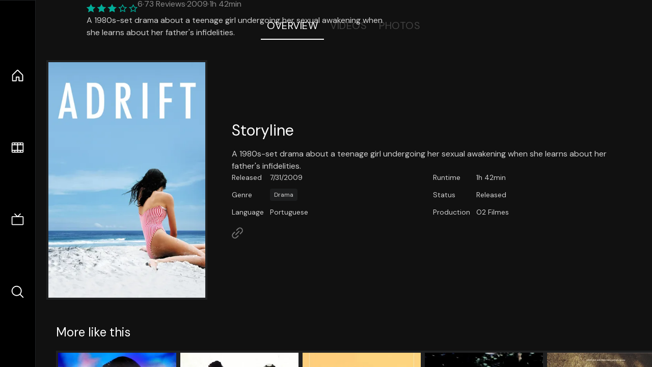

--- FILE ---
content_type: text/html;charset=utf-8
request_url: https://nuxt-movies.vercel.app/movie/39641
body_size: 16485
content:
<!DOCTYPE html><html  lang="en" data-capo=""><head><meta charset="utf-8">
<meta name="viewport" content="width=device-width, initial-scale=1">
<title>Adrift · Nuxt Movies</title>
<link rel="stylesheet" href="/_nuxt/entry.DDYGQnBS.css" crossorigin>
<link rel="stylesheet" href="/_nuxt/Base.DDl6vxtR.css" crossorigin>
<link rel="stylesheet" href="/_nuxt/TheFooter.DSjxkPen.css" crossorigin>
<link rel="modulepreload" as="script" crossorigin href="/_nuxt/DFfBDzz8.js">
<link rel="modulepreload" as="script" crossorigin href="/_nuxt/wHmGi5hF.js">
<link rel="modulepreload" as="script" crossorigin href="/_nuxt/uLHvflS5.js">
<link rel="modulepreload" as="script" crossorigin href="/_nuxt/ClyUp67_.js">
<link rel="modulepreload" as="script" crossorigin href="/_nuxt/CYviWHQ5.js">
<link rel="modulepreload" as="script" crossorigin href="/_nuxt/BVNlbdLW.js">
<link rel="prefetch" as="script" crossorigin href="/_nuxt/C17z7VQ0.js">
<meta name="twitter:card" content="summary_large_image">
<meta name="twitter:site" content="@nuxt_js">
<meta name="twitter:creator" content="@nuxt_js">
<link rel="icon" type="image/webp" href="/movies.webp">
<meta name="description" content="A 1980s-set drama about a teenage girl undergoing her sexual awakening when she learns about her father's infidelities.">
<meta property="og:image" content="https://movies-proxy.vercel.app/ipx/s_1200x630/tmdb/e2SSLE5WwaZvH7YygajaHqvC0Sl.jpg">
<script type="module" src="/_nuxt/DFfBDzz8.js" crossorigin></script></head><body><div id="__nuxt"><!--[--><div class="nuxt-loading-indicator" style="position:fixed;top:0;right:0;left:0;pointer-events:none;width:auto;height:3px;opacity:0;background:repeating-linear-gradient(to right,#00dc82 0%,#34cdfe 50%,#0047e1 100%);background-size:Infinity% auto;transform:scaleX(0%);transform-origin:left;transition:transform 0.1s, height 0.4s, opacity 0.4s;z-index:999999;"></div><div h-full w-full font-sans grid="~ lt-lg:rows-[1fr_max-content] lg:cols-[max-content_1fr]" of-hidden view-transition-app transition duration-0><div id="app-scroller" of-x-hidden of-y-auto relative><div><div relative class="aspect-ratio-3/2 lg:aspect-ratio-25/9" bg-black><div absolute top-0 right-0 lt-lg="left-0" lg="bottom-0 left-1/3"><img onerror="this.setAttribute(&#39;data-error&#39;, 1)" width="1220" height="659" alt="Adrift" data-nuxt-img srcset="https://movies-proxy.vercel.app/ipx/f_webp&amp;s_1220x659/tmdb/mHXw0Eu6RDKq9prvWyJ3gTisdF.jpg 1x, https://movies-proxy.vercel.app/ipx/f_webp&amp;s_2440x1318/tmdb/mHXw0Eu6RDKq9prvWyJ3gTisdF.jpg 2x" h-full w-full object-cover src="https://movies-proxy.vercel.app/ipx/f_webp&amp;s_1220x659/tmdb/mHXw0Eu6RDKq9prvWyJ3gTisdF.jpg"></div><div absolute bottom-0 left-0 top-0 px-10 flex="~ col" justify-center lt-lg="bg-gradient-to-t right-0 p10" lg="px25 w-2/3 bg-gradient-to-r" from-black via-black to-transparent><template><div style="display:none;"><h1 mt-2 text-4xl lg:text-5xl line-clamp-2>Adrift</h1><div flex="~ row wrap" gap2 items-center mt4><div relative aspect="11/2" filter-hue-rotate-320deg w-25><img src="/stars.webp" absolute inset-0 aria-hidden="true"><img src="/stars-filled.webp" absolute inset-0 aria-hidden="true" style="clip-path:inset(0 40% 0 0);"></div><div class="op50 hidden md:block">6</div><span class="op50 hidden md:block">·</span><div class="op50 hidden md:block">73 Reviews</div><span op50>·</span><div op50>2009</div><span op50>·</span><div op50>1h 42min</div></div><p class="mt-2 op80 leading-relaxed of-hidden line-clamp-3 md:line-clamp-5 text-xs md:text-base">A 1980s-set drama about a teenage girl undergoing her sexual awakening when she learns about her father&#39;s infidelities.</p><!----></div></template></div><!----></div><!--[--><div flex items-center justify-center gap8 py6><button n-tab class="n-tab-active">Overview</button><button n-tab class="">Videos</button><button n-tab class="">Photos</button></div><!--[--><div p4 grid="~ cols-[max-content_1fr]" gap-8 items-center ma max-w-300><img onerror="this.setAttribute(&#39;data-error&#39;, 1)" width="400" height="600" alt="Adrift" data-nuxt-img srcset="https://movies-proxy.vercel.app/ipx/f_webp&amp;s_400x600/tmdb/e2SSLE5WwaZvH7YygajaHqvC0Sl.jpg 1x, https://movies-proxy.vercel.app/ipx/f_webp&amp;s_800x1200/tmdb/e2SSLE5WwaZvH7YygajaHqvC0Sl.jpg 2x" block border="4 gray4/10" w-79 lt-md:hidden transition duration-400 object-cover aspect="10/16" style="view-transition-name:item-39641;" src="https://movies-proxy.vercel.app/ipx/f_webp&amp;s_400x600/tmdb/e2SSLE5WwaZvH7YygajaHqvC0Sl.jpg"><div lt-md:w="[calc(100vw-2rem)]" flex="~ col" md:p4 gap6><div><h2 text-3xl mb4>Storyline</h2><div op80>A 1980s-set drama about a teenage girl undergoing her sexual awakening when she learns about her father&#39;s infidelities.</div></div><div text-sm op80><ul grid="~ cols-[max-content_1fr] lg:cols-[max-content_1fr_max-content_1fr] gap3" items-center><!--[--><div>Released</div><div>7/31/2009</div><!--]--><!--[--><div>Runtime</div><div>1h 42min</div><!--]--><!----><!----><!----><!--[--><div>Genre</div><div flex="~ row wrap gap1"><!--[--><a href="/genre/18/movie" class="" bg="gray/10 hover:gray/20" p="x2 y1" rounded text-xs>Drama</a><!--]--></div><!--]--><!--[--><div>Status</div><div>Released</div><!--]--><!--[--><div>Language</div><div>Portuguese</div><!--]--><!--[--><div>Production</div><div>O2 Filmes</div><!--]--></ul></div><div><div flex="~ row gap5" items-center text-lg mt-5><!----><!----><!----><!----><!----><!----><!----><a href="http://www.aderivafilme.com.br/" aria-label="Link to Homepage" rel="noopener" scale-120 n-link><div i-ph-link-simple></div></a><!--[--><!--]--></div></div></div></div><!----><!--]--><!----><!----><!--]--><!--[--><div flex py3 px10 items-center mt5><div text-2xl><!--[-->More like this<!--]--></div><div flex-auto></div><!--[--><!--]--></div><div relative><div overflow-y-auto><div flex gap-2 w-max p-2 px-10><!--[--><!--[--><a href="/movie/26367" class="" pb2 flex-1 w-40 md:w-60><div block bg-gray4:10 p1 class="aspect-10/16" transition duration-400 hover="scale-105 z10"><img onerror="this.setAttribute(&#39;data-error&#39;, 1)" width="400" height="600" alt="I Can Do Bad All By Myself" data-nuxt-img srcset="https://movies-proxy.vercel.app/ipx/f_webp&amp;s_400x600/tmdb/kl8RNyG7jokw2pTLJNwkPhsBAL9.jpg 1x, https://movies-proxy.vercel.app/ipx/f_webp&amp;s_800x1200/tmdb/kl8RNyG7jokw2pTLJNwkPhsBAL9.jpg 2x" w-full h-full object-cover style="view-transition-name:item-26367;" src="https://movies-proxy.vercel.app/ipx/f_webp&amp;s_400x600/tmdb/kl8RNyG7jokw2pTLJNwkPhsBAL9.jpg"></div><div mt-2>I Can Do Bad All By Myself</div><div flex text-sm gap-2 items-center><div relative aspect="11/2" filter-hue-rotate-320deg w-20><img src="/stars.webp" absolute inset-0 aria-hidden="true"><img src="/stars-filled.webp" absolute inset-0 aria-hidden="true" style="clip-path:inset(0 37.36% 0 0);"></div><div op60>6.3</div></div></a><a href="/movie/24180" class="" pb2 flex-1 w-40 md:w-60><div block bg-gray4:10 p1 class="aspect-10/16" transition duration-400 hover="scale-105 z10"><img onerror="this.setAttribute(&#39;data-error&#39;, 1)" width="400" height="600" alt="Napoleon and Me" data-nuxt-img srcset="https://movies-proxy.vercel.app/ipx/f_webp&amp;s_400x600/tmdb/xPVy5Jp7Lwc9RSnYGlJHM2EoggK.jpg 1x, https://movies-proxy.vercel.app/ipx/f_webp&amp;s_800x1200/tmdb/xPVy5Jp7Lwc9RSnYGlJHM2EoggK.jpg 2x" w-full h-full object-cover style="view-transition-name:item-24180;" src="https://movies-proxy.vercel.app/ipx/f_webp&amp;s_400x600/tmdb/xPVy5Jp7Lwc9RSnYGlJHM2EoggK.jpg"></div><div mt-2>Napoleon and Me</div><div flex text-sm gap-2 items-center><div relative aspect="11/2" filter-hue-rotate-320deg w-20><img src="/stars.webp" absolute inset-0 aria-hidden="true"><img src="/stars-filled.webp" absolute inset-0 aria-hidden="true" style="clip-path:inset(0 39.089999999999996% 0 0);"></div><div op60>6.1</div></div></a><a href="/movie/4475" class="" pb2 flex-1 w-40 md:w-60><div block bg-gray4:10 p1 class="aspect-10/16" transition duration-400 hover="scale-105 z10"><img onerror="this.setAttribute(&#39;data-error&#39;, 1)" width="400" height="600" alt="The Private Lives of Pippa Lee" data-nuxt-img srcset="https://movies-proxy.vercel.app/ipx/f_webp&amp;s_400x600/tmdb/eHN6AaAcks2c8HTVaQzJKSJLp7h.jpg 1x, https://movies-proxy.vercel.app/ipx/f_webp&amp;s_800x1200/tmdb/eHN6AaAcks2c8HTVaQzJKSJLp7h.jpg 2x" w-full h-full object-cover style="view-transition-name:item-4475;" src="https://movies-proxy.vercel.app/ipx/f_webp&amp;s_400x600/tmdb/eHN6AaAcks2c8HTVaQzJKSJLp7h.jpg"></div><div mt-2>The Private Lives of Pippa Lee</div><div flex text-sm gap-2 items-center><div relative aspect="11/2" filter-hue-rotate-320deg w-20><img src="/stars.webp" absolute inset-0 aria-hidden="true"><img src="/stars-filled.webp" absolute inset-0 aria-hidden="true" style="clip-path:inset(0 40.75% 0 0);"></div><div op60>5.9</div></div></a><a href="/movie/60141" class="" pb2 flex-1 w-40 md:w-60><div block bg-gray4:10 p1 class="aspect-10/16" transition duration-400 hover="scale-105 z10"><img onerror="this.setAttribute(&#39;data-error&#39;, 1)" width="400" height="600" alt="To the Left of the Father" data-nuxt-img srcset="https://movies-proxy.vercel.app/ipx/f_webp&amp;s_400x600/tmdb/u6Bz2BnPnuCgT6koT4LeiCUNJQi.jpg 1x, https://movies-proxy.vercel.app/ipx/f_webp&amp;s_800x1200/tmdb/u6Bz2BnPnuCgT6koT4LeiCUNJQi.jpg 2x" w-full h-full object-cover style="view-transition-name:item-60141;" src="https://movies-proxy.vercel.app/ipx/f_webp&amp;s_400x600/tmdb/u6Bz2BnPnuCgT6koT4LeiCUNJQi.jpg"></div><div mt-2>To the Left of the Father</div><div flex text-sm gap-2 items-center><div relative aspect="11/2" filter-hue-rotate-320deg w-20><img src="/stars.webp" absolute inset-0 aria-hidden="true"><img src="/stars-filled.webp" absolute inset-0 aria-hidden="true" style="clip-path:inset(0 28% 0 0);"></div><div op60>7.2</div></div></a><a href="/movie/110965" class="" pb2 flex-1 w-40 md:w-60><div block bg-gray4:10 p1 class="aspect-10/16" transition duration-400 hover="scale-105 z10"><img onerror="this.setAttribute(&#39;data-error&#39;, 1)" width="400" height="600" alt="Heat Wave" data-nuxt-img srcset="https://movies-proxy.vercel.app/ipx/f_webp&amp;s_400x600/tmdb/3Sm9w8doSTAyxQnixNBvjpQpxqV.jpg 1x, https://movies-proxy.vercel.app/ipx/f_webp&amp;s_800x1200/tmdb/3Sm9w8doSTAyxQnixNBvjpQpxqV.jpg 2x" w-full h-full object-cover style="view-transition-name:item-110965;" src="https://movies-proxy.vercel.app/ipx/f_webp&amp;s_400x600/tmdb/3Sm9w8doSTAyxQnixNBvjpQpxqV.jpg"></div><div mt-2>Heat Wave</div><div flex text-sm gap-2 items-center><div relative aspect="11/2" filter-hue-rotate-320deg w-20><img src="/stars.webp" absolute inset-0 aria-hidden="true"><img src="/stars-filled.webp" absolute inset-0 aria-hidden="true" style="clip-path:inset(0 54% 0 0);"></div><div op60>4.6</div></div></a><a href="/movie/4635" class="" pb2 flex-1 w-40 md:w-60><div block bg-gray4:10 p1 class="aspect-10/16" transition duration-400 hover="scale-105 z10"><img onerror="this.setAttribute(&#39;data-error&#39;, 1)" width="400" height="600" alt="The Trap" data-nuxt-img srcset="https://movies-proxy.vercel.app/ipx/f_webp&amp;s_400x600/tmdb/jOOHb3GRDDNiT79UfQhhVOzTpYw.jpg 1x, https://movies-proxy.vercel.app/ipx/f_webp&amp;s_800x1200/tmdb/jOOHb3GRDDNiT79UfQhhVOzTpYw.jpg 2x" w-full h-full object-cover style="view-transition-name:item-4635;" src="https://movies-proxy.vercel.app/ipx/f_webp&amp;s_400x600/tmdb/jOOHb3GRDDNiT79UfQhhVOzTpYw.jpg"></div><div mt-2>The Trap</div><div flex text-sm gap-2 items-center><div relative aspect="11/2" filter-hue-rotate-320deg w-20><img src="/stars.webp" absolute inset-0 aria-hidden="true"><img src="/stars-filled.webp" absolute inset-0 aria-hidden="true" style="clip-path:inset(0 40% 0 0);"></div><div op60>6</div></div></a><a href="/movie/14553" class="" pb2 flex-1 w-40 md:w-60><div block bg-gray4:10 p1 class="aspect-10/16" transition duration-400 hover="scale-105 z10"><img onerror="this.setAttribute(&#39;data-error&#39;, 1)" width="400" height="600" alt="Stealing Beauty" data-nuxt-img srcset="https://movies-proxy.vercel.app/ipx/f_webp&amp;s_400x600/tmdb/5ugxnyVmBK952bwOcE4M0szNimx.jpg 1x, https://movies-proxy.vercel.app/ipx/f_webp&amp;s_800x1200/tmdb/5ugxnyVmBK952bwOcE4M0szNimx.jpg 2x" w-full h-full object-cover style="view-transition-name:item-14553;" src="https://movies-proxy.vercel.app/ipx/f_webp&amp;s_400x600/tmdb/5ugxnyVmBK952bwOcE4M0szNimx.jpg"></div><div mt-2>Stealing Beauty</div><div flex text-sm gap-2 items-center><div relative aspect="11/2" filter-hue-rotate-320deg w-20><img src="/stars.webp" absolute inset-0 aria-hidden="true"><img src="/stars-filled.webp" absolute inset-0 aria-hidden="true" style="clip-path:inset(0 33% 0 0);"></div><div op60>6.7</div></div></a><a href="/movie/12182" class="" pb2 flex-1 w-40 md:w-60><div block bg-gray4:10 p1 class="aspect-10/16" transition duration-400 hover="scale-105 z10"><img onerror="this.setAttribute(&#39;data-error&#39;, 1)" width="400" height="600" alt="Nick and Norah&#39;s Infinite Playlist" data-nuxt-img srcset="https://movies-proxy.vercel.app/ipx/f_webp&amp;s_400x600/tmdb/cndxWgZEHnSUtytrMjal97ye34E.jpg 1x, https://movies-proxy.vercel.app/ipx/f_webp&amp;s_800x1200/tmdb/cndxWgZEHnSUtytrMjal97ye34E.jpg 2x" w-full h-full object-cover style="view-transition-name:item-12182;" src="https://movies-proxy.vercel.app/ipx/f_webp&amp;s_400x600/tmdb/cndxWgZEHnSUtytrMjal97ye34E.jpg"></div><div mt-2>Nick and Norah&#39;s Infinite Playlist</div><div flex text-sm gap-2 items-center><div relative aspect="11/2" filter-hue-rotate-320deg w-20><img src="/stars.webp" absolute inset-0 aria-hidden="true"><img src="/stars-filled.webp" absolute inset-0 aria-hidden="true" style="clip-path:inset(0 35.519999999999996% 0 0);"></div><div op60>6.4</div></div></a><a href="/movie/11336" class="" pb2 flex-1 w-40 md:w-60><div block bg-gray4:10 p1 class="aspect-10/16" transition duration-400 hover="scale-105 z10"><img onerror="this.setAttribute(&#39;data-error&#39;, 1)" width="400" height="600" alt="The Dead Zone" data-nuxt-img srcset="https://movies-proxy.vercel.app/ipx/f_webp&amp;s_400x600/tmdb/9yTVaeS8eIkOpbwIycVFm7EQrgF.jpg 1x, https://movies-proxy.vercel.app/ipx/f_webp&amp;s_800x1200/tmdb/9yTVaeS8eIkOpbwIycVFm7EQrgF.jpg 2x" w-full h-full object-cover style="view-transition-name:item-11336;" src="https://movies-proxy.vercel.app/ipx/f_webp&amp;s_400x600/tmdb/9yTVaeS8eIkOpbwIycVFm7EQrgF.jpg"></div><div mt-2>The Dead Zone</div><div flex text-sm gap-2 items-center><div relative aspect="11/2" filter-hue-rotate-320deg w-20><img src="/stars.webp" absolute inset-0 aria-hidden="true"><img src="/stars-filled.webp" absolute inset-0 aria-hidden="true" style="clip-path:inset(0 29.83% 0 0);"></div><div op60>7</div></div></a><a href="/movie/553604" class="" pb2 flex-1 w-40 md:w-60><div block bg-gray4:10 p1 class="aspect-10/16" transition duration-400 hover="scale-105 z10"><img onerror="this.setAttribute(&#39;data-error&#39;, 1)" width="400" height="600" alt="Honest Thief" data-nuxt-img srcset="https://movies-proxy.vercel.app/ipx/f_webp&amp;s_400x600/tmdb/zeD4PabP6099gpE0STWJrJrCBCs.jpg 1x, https://movies-proxy.vercel.app/ipx/f_webp&amp;s_800x1200/tmdb/zeD4PabP6099gpE0STWJrJrCBCs.jpg 2x" w-full h-full object-cover style="view-transition-name:item-553604;" src="https://movies-proxy.vercel.app/ipx/f_webp&amp;s_400x600/tmdb/zeD4PabP6099gpE0STWJrJrCBCs.jpg"></div><div mt-2>Honest Thief</div><div flex text-sm gap-2 items-center><div relative aspect="11/2" filter-hue-rotate-320deg w-20><img src="/stars.webp" absolute inset-0 aria-hidden="true"><img src="/stars-filled.webp" absolute inset-0 aria-hidden="true" style="clip-path:inset(0 35.03999999999999% 0 0);"></div><div op60>6.5</div></div></a><a href="/movie/44214" class="" pb2 flex-1 w-40 md:w-60><div block bg-gray4:10 p1 class="aspect-10/16" transition duration-400 hover="scale-105 z10"><img onerror="this.setAttribute(&#39;data-error&#39;, 1)" width="400" height="600" alt="Black Swan" data-nuxt-img srcset="https://movies-proxy.vercel.app/ipx/f_webp&amp;s_400x600/tmdb/viWheBd44bouiLCHgNMvahLThqx.jpg 1x, https://movies-proxy.vercel.app/ipx/f_webp&amp;s_800x1200/tmdb/viWheBd44bouiLCHgNMvahLThqx.jpg 2x" w-full h-full object-cover style="view-transition-name:item-44214;" src="https://movies-proxy.vercel.app/ipx/f_webp&amp;s_400x600/tmdb/viWheBd44bouiLCHgNMvahLThqx.jpg"></div><div mt-2>Black Swan</div><div flex text-sm gap-2 items-center><div relative aspect="11/2" filter-hue-rotate-320deg w-20><img src="/stars.webp" absolute inset-0 aria-hidden="true"><img src="/stars-filled.webp" absolute inset-0 aria-hidden="true" style="clip-path:inset(0 23.150000000000006% 0 0);"></div><div op60>7.7</div></div></a><a href="/movie/808" class="" pb2 flex-1 w-40 md:w-60><div block bg-gray4:10 p1 class="aspect-10/16" transition duration-400 hover="scale-105 z10"><img onerror="this.setAttribute(&#39;data-error&#39;, 1)" width="400" height="600" alt="Shrek" data-nuxt-img srcset="https://movies-proxy.vercel.app/ipx/f_webp&amp;s_400x600/tmdb/EKERKucZeBrkrR8xLDTkr5FeDc.jpg 1x, https://movies-proxy.vercel.app/ipx/f_webp&amp;s_800x1200/tmdb/EKERKucZeBrkrR8xLDTkr5FeDc.jpg 2x" w-full h-full object-cover style="view-transition-name:item-808;" src="https://movies-proxy.vercel.app/ipx/f_webp&amp;s_400x600/tmdb/EKERKucZeBrkrR8xLDTkr5FeDc.jpg"></div><div mt-2>Shrek</div><div flex text-sm gap-2 items-center><div relative aspect="11/2" filter-hue-rotate-320deg w-20><img src="/stars.webp" absolute inset-0 aria-hidden="true"><img src="/stars-filled.webp" absolute inset-0 aria-hidden="true" style="clip-path:inset(0 22.5% 0 0);"></div><div op60>7.8</div></div></a><a href="/movie/497" class="" pb2 flex-1 w-40 md:w-60><div block bg-gray4:10 p1 class="aspect-10/16" transition duration-400 hover="scale-105 z10"><img onerror="this.setAttribute(&#39;data-error&#39;, 1)" width="400" height="600" alt="The Green Mile" data-nuxt-img srcset="https://movies-proxy.vercel.app/ipx/f_webp&amp;s_400x600/tmdb/8VG8fDNiy50H4FedGwdSVUPoaJe.jpg 1x, https://movies-proxy.vercel.app/ipx/f_webp&amp;s_800x1200/tmdb/8VG8fDNiy50H4FedGwdSVUPoaJe.jpg 2x" w-full h-full object-cover style="view-transition-name:item-497;" src="https://movies-proxy.vercel.app/ipx/f_webp&amp;s_400x600/tmdb/8VG8fDNiy50H4FedGwdSVUPoaJe.jpg"></div><div mt-2>The Green Mile</div><div flex text-sm gap-2 items-center><div relative aspect="11/2" filter-hue-rotate-320deg w-20><img src="/stars.webp" absolute inset-0 aria-hidden="true"><img src="/stars-filled.webp" absolute inset-0 aria-hidden="true" style="clip-path:inset(0 14.960000000000004% 0 0);"></div><div op60>8.5</div></div></a><a href="/movie/11324" class="" pb2 flex-1 w-40 md:w-60><div block bg-gray4:10 p1 class="aspect-10/16" transition duration-400 hover="scale-105 z10"><img onerror="this.setAttribute(&#39;data-error&#39;, 1)" width="400" height="600" alt="Shutter Island" data-nuxt-img srcset="https://movies-proxy.vercel.app/ipx/f_webp&amp;s_400x600/tmdb/nrmXQ0zcZUL8jFLrakWc90IR8z9.jpg 1x, https://movies-proxy.vercel.app/ipx/f_webp&amp;s_800x1200/tmdb/nrmXQ0zcZUL8jFLrakWc90IR8z9.jpg 2x" w-full h-full object-cover style="view-transition-name:item-11324;" src="https://movies-proxy.vercel.app/ipx/f_webp&amp;s_400x600/tmdb/nrmXQ0zcZUL8jFLrakWc90IR8z9.jpg"></div><div mt-2>Shutter Island</div><div flex text-sm gap-2 items-center><div relative aspect="11/2" filter-hue-rotate-320deg w-20><img src="/stars.webp" absolute inset-0 aria-hidden="true"><img src="/stars-filled.webp" absolute inset-0 aria-hidden="true" style="clip-path:inset(0 17.989999999999995% 0 0);"></div><div op60>8.2</div></div></a><a href="/movie/27205" class="" pb2 flex-1 w-40 md:w-60><div block bg-gray4:10 p1 class="aspect-10/16" transition duration-400 hover="scale-105 z10"><img onerror="this.setAttribute(&#39;data-error&#39;, 1)" width="400" height="600" alt="Inception" data-nuxt-img srcset="https://movies-proxy.vercel.app/ipx/f_webp&amp;s_400x600/tmdb/ljsZTbVsrQSqZgWeep2B1QiDKuh.jpg 1x, https://movies-proxy.vercel.app/ipx/f_webp&amp;s_800x1200/tmdb/ljsZTbVsrQSqZgWeep2B1QiDKuh.jpg 2x" w-full h-full object-cover style="view-transition-name:item-27205;" src="https://movies-proxy.vercel.app/ipx/f_webp&amp;s_400x600/tmdb/ljsZTbVsrQSqZgWeep2B1QiDKuh.jpg"></div><div mt-2>Inception</div><div flex text-sm gap-2 items-center><div relative aspect="11/2" filter-hue-rotate-320deg w-20><img src="/stars.webp" absolute inset-0 aria-hidden="true"><img src="/stars-filled.webp" absolute inset-0 aria-hidden="true" style="clip-path:inset(0 16.319999999999997% 0 0);"></div><div op60>8.4</div></div></a><a href="/movie/475557" class="" pb2 flex-1 w-40 md:w-60><div block bg-gray4:10 p1 class="aspect-10/16" transition duration-400 hover="scale-105 z10"><img onerror="this.setAttribute(&#39;data-error&#39;, 1)" width="400" height="600" alt="Joker" data-nuxt-img srcset="https://movies-proxy.vercel.app/ipx/f_webp&amp;s_400x600/tmdb/udDclJoHjfjb8Ekgsd4FDteOkCU.jpg 1x, https://movies-proxy.vercel.app/ipx/f_webp&amp;s_800x1200/tmdb/udDclJoHjfjb8Ekgsd4FDteOkCU.jpg 2x" w-full h-full object-cover style="view-transition-name:item-475557;" src="https://movies-proxy.vercel.app/ipx/f_webp&amp;s_400x600/tmdb/udDclJoHjfjb8Ekgsd4FDteOkCU.jpg"></div><div mt-2>Joker</div><div flex text-sm gap-2 items-center><div relative aspect="11/2" filter-hue-rotate-320deg w-20><img src="/stars.webp" absolute inset-0 aria-hidden="true"><img src="/stars-filled.webp" absolute inset-0 aria-hidden="true" style="clip-path:inset(0 18.62% 0 0);"></div><div op60>8.1</div></div></a><a href="/movie/549053" class="" pb2 flex-1 w-40 md:w-60><div block bg-gray4:10 p1 class="aspect-10/16" transition duration-400 hover="scale-105 z10"><img onerror="this.setAttribute(&#39;data-error&#39;, 1)" width="400" height="600" alt="Last Christmas" data-nuxt-img srcset="https://movies-proxy.vercel.app/ipx/f_webp&amp;s_400x600/tmdb/kDEjffiKgjuGo2DRzsqfjvW0CQh.jpg 1x, https://movies-proxy.vercel.app/ipx/f_webp&amp;s_800x1200/tmdb/kDEjffiKgjuGo2DRzsqfjvW0CQh.jpg 2x" w-full h-full object-cover style="view-transition-name:item-549053;" src="https://movies-proxy.vercel.app/ipx/f_webp&amp;s_400x600/tmdb/kDEjffiKgjuGo2DRzsqfjvW0CQh.jpg"></div><div mt-2>Last Christmas</div><div flex text-sm gap-2 items-center><div relative aspect="11/2" filter-hue-rotate-320deg w-20><img src="/stars.webp" absolute inset-0 aria-hidden="true"><img src="/stars-filled.webp" absolute inset-0 aria-hidden="true" style="clip-path:inset(0 27.71% 0 0);"></div><div op60>7.2</div></div></a><a href="/movie/496243" class="" pb2 flex-1 w-40 md:w-60><div block bg-gray4:10 p1 class="aspect-10/16" transition duration-400 hover="scale-105 z10"><img onerror="this.setAttribute(&#39;data-error&#39;, 1)" width="400" height="600" alt="Parasite" data-nuxt-img srcset="https://movies-proxy.vercel.app/ipx/f_webp&amp;s_400x600/tmdb/7IiTTgloJzvGI1TAYymCfbfl3vT.jpg 1x, https://movies-proxy.vercel.app/ipx/f_webp&amp;s_800x1200/tmdb/7IiTTgloJzvGI1TAYymCfbfl3vT.jpg 2x" w-full h-full object-cover style="view-transition-name:item-496243;" src="https://movies-proxy.vercel.app/ipx/f_webp&amp;s_400x600/tmdb/7IiTTgloJzvGI1TAYymCfbfl3vT.jpg"></div><div mt-2>Parasite</div><div flex text-sm gap-2 items-center><div relative aspect="11/2" filter-hue-rotate-320deg w-20><img src="/stars.webp" absolute inset-0 aria-hidden="true"><img src="/stars-filled.webp" absolute inset-0 aria-hidden="true" style="clip-path:inset(0 15.009999999999994% 0 0);"></div><div op60>8.5</div></div></a><a href="/movie/9694" class="" pb2 flex-1 w-40 md:w-60><div block bg-gray4:10 p1 class="aspect-10/16" transition duration-400 hover="scale-105 z10"><img onerror="this.setAttribute(&#39;data-error&#39;, 1)" width="400" height="600" alt="One Missed Call" data-nuxt-img srcset="https://movies-proxy.vercel.app/ipx/f_webp&amp;s_400x600/tmdb/8ujSEEePCVMyi7Mt1RQMXd6SWmy.jpg 1x, https://movies-proxy.vercel.app/ipx/f_webp&amp;s_800x1200/tmdb/8ujSEEePCVMyi7Mt1RQMXd6SWmy.jpg 2x" w-full h-full object-cover style="view-transition-name:item-9694;" src="https://movies-proxy.vercel.app/ipx/f_webp&amp;s_400x600/tmdb/8ujSEEePCVMyi7Mt1RQMXd6SWmy.jpg"></div><div mt-2>One Missed Call</div><div flex text-sm gap-2 items-center><div relative aspect="11/2" filter-hue-rotate-320deg w-20><img src="/stars.webp" absolute inset-0 aria-hidden="true"><img src="/stars-filled.webp" absolute inset-0 aria-hidden="true" style="clip-path:inset(0 37.93% 0 0);"></div><div op60>6.2</div></div></a><a href="/movie/508442" class="" pb2 flex-1 w-40 md:w-60><div block bg-gray4:10 p1 class="aspect-10/16" transition duration-400 hover="scale-105 z10"><img onerror="this.setAttribute(&#39;data-error&#39;, 1)" width="400" height="600" alt="Soul" data-nuxt-img srcset="https://movies-proxy.vercel.app/ipx/f_webp&amp;s_400x600/tmdb/pEz5aROvfy5FBW1OTlrDO3VryWO.jpg 1x, https://movies-proxy.vercel.app/ipx/f_webp&amp;s_800x1200/tmdb/pEz5aROvfy5FBW1OTlrDO3VryWO.jpg 2x" w-full h-full object-cover style="view-transition-name:item-508442;" src="https://movies-proxy.vercel.app/ipx/f_webp&amp;s_400x600/tmdb/pEz5aROvfy5FBW1OTlrDO3VryWO.jpg"></div><div mt-2>Soul</div><div flex text-sm gap-2 items-center><div relative aspect="11/2" filter-hue-rotate-320deg w-20><img src="/stars.webp" absolute inset-0 aria-hidden="true"><img src="/stars-filled.webp" absolute inset-0 aria-hidden="true" style="clip-path:inset(0 18.900000000000006% 0 0);"></div><div op60>8.1</div></div></a><!--]--><!--]--></div></div><button type="button" flex="~ col" absolute top-0 left-0 bottom-0 bg-black:50 p3 items-center justify-center op0 hover:op100 transition title="Scroll left"><div i-ph-caret-left-light text-3xl text-white></div></button><button type="button" flex="~ col" absolute top-0 right-0 bottom-0 bg-black:50 p3 items-center justify-center op0 hover:op100 transition title="Scroll right"><div i-ph-caret-right-light text-3xl text-white></div></button></div><!--]--><footer p="y15 x15" flex="~ col gap4"><div flex="~ row gap2" items-center my2><img src="/movies-sm.webp" width="25" height="25" alt="Logo"><div text-xl> Nuxt Movies </div></div><div flex="~ row gap2" items-center><div op50 text-sm> Made with </div><a href="https://nuxt.com/" target="_blank" title="Nuxt 3"><svg viewbox="0 0 128 32" fill="none" xmlns="http://www.w3.org/2000/svg" h5><path d="M60.32 32C60.6656 32 60.96 31.7135 60.96 31.36V16.48C60.96 16.48 61.76 17.92 63.2 20.32L69.44 31.04C69.7255 31.6384 70.359 32 70.88 32H75.2V8H70.88C70.5923 8 70.24 8.23906 70.24 8.64V23.68L67.36 18.56L61.6 8.8C61.3197 8.3026 60.7166 8 60.16 8H56V32H60.32Z" fill="currentColor"></path><path d="M116.16 14.72H118.24C118.77 14.72 119.2 14.2902 119.2 13.76V9.6H123.68V14.72H128V18.56H123.68V25.44C123.68 27.12 124.489 27.84 125.92 27.84H128V32H125.28C121.592 32 119.2 29.6114 119.2 25.6V18.56H116.16V14.72Z" fill="currentColor"></path><path d="M94.56 14.72V24.64C94.56 26.8806 93.7188 28.7695 92.48 30.08C91.2412 31.3905 89.5306 32 87.2 32C84.8694 32 82.9988 31.3905 81.76 30.08C80.5422 28.7695 79.68 26.8806 79.68 24.64V14.72H82.24C82.7859 14.72 83.3231 14.8195 83.68 15.2C84.0369 15.5593 84.16 15.7704 84.16 16.32V24.64C84.16 25.9294 84.2331 26.7259 84.8 27.36C85.3669 27.973 86.0662 28.16 87.2 28.16C88.3548 28.16 88.8731 27.973 89.44 27.36C90.0069 26.7259 90.08 25.9294 90.08 24.64V16.32C90.08 15.7704 90.2031 15.4205 90.56 15.04C90.8736 14.7057 91.2045 14.7136 91.68 14.72C91.7457 14.7209 91.9337 14.72 92 14.72H94.56Z" fill="currentColor"></path><path d="M108.16 23.04L113.6 14.72H109.44C108.916 14.72 108.45 14.9081 108.16 15.36L105.6 19.2L103.2 15.52C102.91 15.0681 102.284 14.72 101.76 14.72H97.76L103.2 22.88L97.28 32H101.44C101.96 32 102.429 31.486 102.72 31.04L105.6 26.72L108.64 31.2C108.931 31.646 109.4 32 109.92 32H114.08L108.16 23.04Z" fill="currentColor"></path><path d="M26.88 32H44.64C45.2068 32.0001 45.7492 31.8009 46.24 31.52C46.7308 31.2391 47.2367 30.8865 47.52 30.4C47.8033 29.9135 48.0002 29.3615 48 28.7998C47.9998 28.2381 47.8037 27.6864 47.52 27.2001L35.52 6.56C35.2368 6.0736 34.8907 5.72084 34.4 5.44C33.9093 5.15916 33.2066 4.96 32.64 4.96C32.0734 4.96 31.5307 5.15916 31.04 5.44C30.5493 5.72084 30.2032 6.0736 29.92 6.56L26.88 11.84L20.8 1.59962C20.5165 1.11326 20.1708 0.600786 19.68 0.32C19.1892 0.0392139 18.6467 0 18.08 0C17.5133 0 16.9708 0.0392139 16.48 0.32C15.9892 0.600786 15.4835 1.11326 15.2 1.59962L0.32 27.2001C0.0363166 27.6864 0.000246899 28.2381 3.05588e-07 28.7998C-0.000246288 29.3615 0.0367437 29.9134 0.32 30.3999C0.603256 30.8864 1.10919 31.2391 1.6 31.52C2.09081 31.8009 2.63324 32.0001 3.2 32H14.4C18.8379 32 22.068 30.0092 24.32 26.24L29.76 16.8L32.64 11.84L41.44 26.88H29.76L26.88 32ZM14.24 26.88H6.4L18.08 6.72L24 16.8L20.0786 23.636C18.5831 26.0816 16.878 26.88 14.24 26.88Z" fill="#00DC82"></path></svg></a></div><div flex="~ row gap2" items-center><p text-true-gray:90 text-sm> Data provided by  <a op100 target="_blank" href="https://www.themoviedb.org/" title="The Movie Database" rel="noopener" n-link-text><svg xmlns="http://www.w3.org/2000/svg" xmlns:xlink="http://www.w3.org/1999/xlink" viewbox="0 0 273.42 35.52" inline h4 data-v-2d74ee30><defs data-v-2d74ee30><linearGradient id="linear-gradient" y1="17.76" x2="273.42" y2="17.76" gradientUnits="userSpaceOnUse" data-v-2d74ee30><stop offset="0" stop-color="#90cea1" data-v-2d74ee30></stop><stop offset="0.56" stop-color="#3cbec9" data-v-2d74ee30></stop><stop offset="1" stop-color="#00b3e5" data-v-2d74ee30></stop></linearGradient></defs><g id="Layer_2" data-name="Layer 2" data-v-2d74ee30><g id="Layer_1-2" data-name="Layer 1" data-v-2d74ee30><path class="cls-1" d="M191.85,35.37h63.9A17.67,17.67,0,0,0,273.42,17.7h0A17.67,17.67,0,0,0,255.75,0h-63.9A17.67,17.67,0,0,0,174.18,17.7h0A17.67,17.67,0,0,0,191.85,35.37ZM10.1,35.42h7.8V6.92H28V0H0v6.9H10.1Zm28.1,0H46V8.25h.1L55.05,35.4h6L70.3,8.25h.1V35.4h7.8V0H66.45l-8.2,23.1h-.1L50,0H38.2ZM89.14.12h11.7a33.56,33.56,0,0,1,8.08,1,18.52,18.52,0,0,1,6.67,3.08,15.09,15.09,0,0,1,4.53,5.52,18.5,18.5,0,0,1,1.67,8.25,16.91,16.91,0,0,1-1.62,7.58,16.3,16.3,0,0,1-4.38,5.5,19.24,19.24,0,0,1-6.35,3.37,24.53,24.53,0,0,1-7.55,1.15H89.14Zm7.8,28.2h4a21.66,21.66,0,0,0,5-.55A10.58,10.58,0,0,0,110,26a8.73,8.73,0,0,0,2.68-3.35,11.9,11.9,0,0,0,1-5.08,9.87,9.87,0,0,0-1-4.52,9.17,9.17,0,0,0-2.63-3.18A11.61,11.61,0,0,0,106.22,8a17.06,17.06,0,0,0-4.68-.63h-4.6ZM133.09.12h13.2a32.87,32.87,0,0,1,4.63.33,12.66,12.66,0,0,1,4.17,1.3,7.94,7.94,0,0,1,3,2.72,8.34,8.34,0,0,1,1.15,4.65,7.48,7.48,0,0,1-1.67,5,9.13,9.13,0,0,1-4.43,2.82V17a10.28,10.28,0,0,1,3.18,1,8.51,8.51,0,0,1,2.45,1.85,7.79,7.79,0,0,1,1.57,2.62,9.16,9.16,0,0,1,.55,3.2,8.52,8.52,0,0,1-1.2,4.68,9.32,9.32,0,0,1-3.1,3A13.38,13.38,0,0,1,152.32,35a22.5,22.5,0,0,1-4.73.5h-14.5Zm7.8,14.15h5.65a7.65,7.65,0,0,0,1.78-.2,4.78,4.78,0,0,0,1.57-.65,3.43,3.43,0,0,0,1.13-1.2,3.63,3.63,0,0,0,.42-1.8A3.3,3.3,0,0,0,151,8.6a3.42,3.42,0,0,0-1.23-1.13A6.07,6.07,0,0,0,148,6.9a9.9,9.9,0,0,0-1.85-.18h-5.3Zm0,14.65h7a8.27,8.27,0,0,0,1.83-.2,4.67,4.67,0,0,0,1.67-.7,3.93,3.93,0,0,0,1.23-1.3,3.8,3.8,0,0,0,.47-1.95,3.16,3.16,0,0,0-.62-2,4,4,0,0,0-1.58-1.18,8.23,8.23,0,0,0-2-.55,15.12,15.12,0,0,0-2.05-.15h-5.9Z" data-v-2d74ee30></path></g></g></svg></a></p></div><div flex="~ row gap2" items-center><p text-true-gray:90 text-sm> This project uses the TMDB API but is not endorsed or certified by TMDB. </p></div><div flex gap4 items-center><div flex="~ row gap5" items-center text-lg mt-5><a href="https://twitter.com/nuxt_js" target="_blank" aria-label="Link to Twitter account" rel="noopener" n-link><div i-simple-icons:twitter></div></a><!----><!----><!----><a href="https://github.com/nuxt/movies" target="_blank" aria-label="Link to GitHub account" rel="noopener" n-link><div i-simple-icons:github></div></a><!----><!----><!----><!--[--><a href="https://vercel.com" rel="noopener" target="_blank" aria-label="go to vercel"><svg class="h-8" viewbox="0 0 212 44" fill="none" xmlns="http://www.w3.org/2000/svg" alt="Vercel"><rect width="212" height="44" rx="8" fill="black"></rect><path d="M60.4375 15.2266V26.5H61.8438V22.4766H64.6797C66.7969 22.4766 68.3047 20.9844 68.3047 18.875C68.3047 16.7266 66.8281 15.2266 64.6953 15.2266H60.4375ZM61.8438 16.4766H64.3281C65.9609 16.4766 66.8594 17.3281 66.8594 18.875C66.8594 20.3672 65.9297 21.2266 64.3281 21.2266H61.8438V16.4766ZM73.3441 26.6484C75.7425 26.6484 77.2269 24.9922 77.2269 22.2891C77.2269 19.5781 75.7425 17.9297 73.3441 17.9297C70.9456 17.9297 69.4613 19.5781 69.4613 22.2891C69.4613 24.9922 70.9456 26.6484 73.3441 26.6484ZM73.3441 25.4375C71.7503 25.4375 70.8519 24.2812 70.8519 22.2891C70.8519 20.2891 71.7503 19.1406 73.3441 19.1406C74.9378 19.1406 75.8363 20.2891 75.8363 22.2891C75.8363 24.2812 74.9378 25.4375 73.3441 25.4375ZM89.2975 18.0781H87.9459L86.2897 24.8125H86.1647L84.2819 18.0781H82.9928L81.11 24.8125H80.985L79.3288 18.0781H77.9694L80.3288 26.5H81.6881L83.5631 19.9844H83.6881L85.5709 26.5H86.9381L89.2975 18.0781ZM93.8213 19.1172C95.1572 19.1172 96.0478 20.1016 96.0791 21.5938H91.4384C91.54 20.1016 92.4775 19.1172 93.8213 19.1172ZM96.04 24.3203C95.6884 25.0625 94.9541 25.4609 93.8681 25.4609C92.4384 25.4609 91.5088 24.4062 91.4384 22.7422V22.6797H97.4931V22.1641C97.4931 19.5469 96.1103 17.9297 93.8369 17.9297C91.5244 17.9297 90.04 19.6484 90.04 22.2969C90.04 24.9609 91.5009 26.6484 93.8369 26.6484C95.6806 26.6484 96.9931 25.7578 97.3838 24.3203H96.04ZM99.2825 26.5H100.626V21.2812C100.626 20.0938 101.556 19.2344 102.837 19.2344C103.103 19.2344 103.587 19.2812 103.697 19.3125V17.9688C103.525 17.9453 103.243 17.9297 103.025 17.9297C101.908 17.9297 100.939 18.5078 100.689 19.3281H100.564V18.0781H99.2825V26.5ZM108.181 19.1172C109.517 19.1172 110.408 20.1016 110.439 21.5938H105.798C105.9 20.1016 106.838 19.1172 108.181 19.1172ZM110.4 24.3203C110.048 25.0625 109.314 25.4609 108.228 25.4609C106.798 25.4609 105.869 24.4062 105.798 22.7422V22.6797H111.853V22.1641C111.853 19.5469 110.47 17.9297 108.197 17.9297C105.884 17.9297 104.4 19.6484 104.4 22.2969C104.4 24.9609 105.861 26.6484 108.197 26.6484C110.041 26.6484 111.353 25.7578 111.744 24.3203H110.4ZM116.76 26.6484C117.924 26.6484 118.924 26.0938 119.455 25.1562H119.58V26.5H120.861V14.7344H119.518V19.4062H119.4C118.924 18.4844 117.932 17.9297 116.76 17.9297C114.619 17.9297 113.221 19.6484 113.221 22.2891C113.221 24.9375 114.603 26.6484 116.76 26.6484ZM117.072 19.1406C118.596 19.1406 119.549 20.3594 119.549 22.2891C119.549 24.2344 118.603 25.4375 117.072 25.4375C115.533 25.4375 114.611 24.2578 114.611 22.2891C114.611 20.3281 115.541 19.1406 117.072 19.1406ZM131.534 26.6484C133.667 26.6484 135.065 24.9219 135.065 22.2891C135.065 19.6406 133.674 17.9297 131.534 17.9297C130.378 17.9297 129.354 18.5 128.893 19.4062H128.768V14.7344H127.424V26.5H128.706V25.1562H128.831C129.362 26.0938 130.362 26.6484 131.534 26.6484ZM131.221 19.1406C132.76 19.1406 133.674 20.3203 133.674 22.2891C133.674 24.2578 132.76 25.4375 131.221 25.4375C129.69 25.4375 128.737 24.2344 128.737 22.2891C128.737 20.3438 129.69 19.1406 131.221 19.1406ZM137.261 29.5469C138.753 29.5469 139.425 28.9688 140.143 27.0156L143.433 18.0781H142.003L139.698 25.0078H139.573L137.261 18.0781H135.808L138.925 26.5078L138.768 27.0078C138.417 28.0234 137.995 28.3906 137.222 28.3906C137.034 28.3906 136.823 28.3828 136.659 28.3516V29.5C136.847 29.5312 137.081 29.5469 137.261 29.5469ZM154.652 26.5L158.55 15.2266H156.402L153.589 24.1484H153.457L150.621 15.2266H148.394L152.332 26.5H154.652ZM162.668 19.3203C163.832 19.3203 164.598 20.1328 164.637 21.3984H160.613C160.699 20.1484 161.512 19.3203 162.668 19.3203ZM164.652 24.1484C164.371 24.7812 163.707 25.1328 162.746 25.1328C161.473 25.1328 160.652 24.2422 160.605 22.8203V22.7188H166.574V22.0938C166.574 19.3984 165.113 17.7812 162.676 17.7812C160.199 17.7812 158.66 19.5078 158.66 22.2578C158.66 25.0078 160.176 26.6719 162.691 26.6719C164.707 26.6719 166.137 25.7031 166.488 24.1484H164.652ZM168.199 26.5H170.137V21.5625C170.137 20.3672 171.012 19.5859 172.27 19.5859C172.598 19.5859 173.113 19.6406 173.262 19.6953V17.8984C173.082 17.8438 172.738 17.8125 172.457 17.8125C171.356 17.8125 170.434 18.4375 170.199 19.2812H170.067V17.9531H168.199V26.5ZM181.7 20.8281C181.497 19.0312 180.168 17.7812 177.973 17.7812C175.403 17.7812 173.895 19.4297 173.895 22.2031C173.895 25.0156 175.411 26.6719 177.981 26.6719C180.145 26.6719 181.489 25.4688 181.7 23.6797H179.856C179.653 24.5703 178.981 25.0469 177.973 25.0469C176.653 25.0469 175.856 24 175.856 22.2031C175.856 20.4297 176.645 19.4062 177.973 19.4062C179.036 19.4062 179.676 20 179.856 20.8281H181.7ZM186.817 19.3203C187.981 19.3203 188.747 20.1328 188.786 21.3984H184.762C184.848 20.1484 185.661 19.3203 186.817 19.3203ZM188.802 24.1484C188.52 24.7812 187.856 25.1328 186.895 25.1328C185.622 25.1328 184.802 24.2422 184.755 22.8203V22.7188H190.723V22.0938C190.723 19.3984 189.262 17.7812 186.825 17.7812C184.348 17.7812 182.809 19.5078 182.809 22.2578C182.809 25.0078 184.325 26.6719 186.841 26.6719C188.856 26.6719 190.286 25.7031 190.637 24.1484H188.802ZM192.427 26.5H194.364V14.6484H192.427V26.5Z" fill="white"></path><path d="M23.3248 13L32.6497 29H14L23.3248 13Z" fill="white"></path><line x1="43.5" y1="2.18557e-08" x2="43.5" y2="44" stroke="#5E5E5E"></line></svg></a><!--]--></div><div flex gap2 items-center mt-5> Language: <select id="langSwitcher" rounded-md text-sm p-1><!--[--><option value="en" p-1>English</option><option value="fa-IR" p-1>فارسی</option><option value="de-DE" p-1>Deutsch</option><option value="es-ES" p-1>Español</option><option value="it" p-1>Italiano</option><option value="ja" p-1>日本語</option><option value="zh-CN" p-1>简体中文</option><option value="pt-PT" p-1>Português</option><option value="pt-BR" p-1>Português do Brasil</option><option value="ru-RU" p-1>Русский</option><option value="fr-FR" p-1>Français</option><option value="uk-UA" p-1>Українська</option><option value="vi" p-1>Tiếng Việt</option><!--]--></select></div></div></footer></div></div><div flex="~ row lg:col" justify-evenly items-center py5 lg:px5 border="t lg:r base" bg-black lg:order-first><a href="/" class="" title="Home"><div text-2xl class="i-ph-house"></div></a><a href="/movie" class="" title="Movies"><div text-2xl class="i-ph-film-strip"></div></a><a href="/tv" class="" title="TV Shows"><div text-2xl class="i-ph-television-simple"></div></a><a href="/search" class="" title="Search"><div text-2xl class="i-ph-magnifying-glass"></div></a></div><!----><!----></div><!--]--></div><div id="teleports"></div><script type="application/json" data-nuxt-data="nuxt-app" data-ssr="true" id="__NUXT_DATA__">[["ShallowReactive",1],{"data":2,"state":4,"once":291,"_errors":292,"serverRendered":294,"path":295},["ShallowReactive",3],{},["Reactive",5],{"$snuxt-i18n-meta":6,"$skuOYpmSc7g":7,"$snmXTXMwZmm":45},{},{"adult":8,"backdrop_path":9,"belongs_to_collection":10,"budget":11,"genres":12,"homepage":16,"id":17,"imdb_id":18,"origin_country":19,"original_language":21,"original_title":22,"overview":23,"popularity":24,"poster_path":25,"production_companies":26,"production_countries":31,"release_date":34,"revenue":11,"runtime":35,"spoken_languages":36,"status":40,"tagline":41,"title":42,"video":8,"vote_average":43,"vote_count":44},false,"/mHXw0Eu6RDKq9prvWyJ3gTisdF.jpg",null,0,[13],{"id":14,"name":15},18,"Drama","http://www.aderivafilme.com.br/",39641,"tt1016321",[20],"BR","pt","À Deriva","A 1980s-set drama about a teenage girl undergoing her sexual awakening when she learns about her father's infidelities.",1.7869,"/e2SSLE5WwaZvH7YygajaHqvC0Sl.jpg",[27],{"id":28,"logo_path":29,"name":30,"origin_country":20},345,"/hj2nqoG2F9COm16fqvM0YpY3jL4.png","O2 Filmes",[32],{"iso_3166_1":20,"name":33},"Brazil","2009-07-31",102,[37],{"english_name":38,"iso_639_1":21,"name":39},"Portuguese","Português","Released","","Adrift",6,73,{"page":46,"results":47,"total_pages":289,"total_results":290},1,[48,62,76,88,100,113,122,133,145,158,171,182,196,207,219,230,241,252,265,278],{"backdrop_path":49,"id":50,"title":51,"original_title":51,"overview":52,"poster_path":53,"media_type":54,"adult":8,"original_language":55,"genre_ids":56,"popularity":58,"release_date":59,"video":8,"vote_average":60,"vote_count":61},"/jpCMO03TRrprpfumd0EwfhohkMN.jpg",26367,"I Can Do Bad All By Myself","When Madea catches teenage Jennifer and her two younger brothers looting her home, she decides to take matters into her own hands and delivers the young delinquents to the only relative they have: their aunt April. A heavy-drinking nightclub singer who lives off of her married boyfriend, April wants nothing to do with the kids.","/kl8RNyG7jokw2pTLJNwkPhsBAL9.jpg","movie","en",[14,57],35,2.7468,"2009-09-11",6.264,129,{"backdrop_path":63,"id":64,"title":65,"original_title":66,"overview":67,"poster_path":68,"media_type":54,"adult":8,"original_language":69,"genre_ids":70,"popularity":72,"release_date":73,"video":8,"vote_average":74,"vote_count":75},"/yQGE8e3YkQgVpCkWeidjXhzxOvt.jpg",24180,"Napoleon and Me","N (Io e Napoleone)","Elba island, 1814. Martino is a young teacher, idealist and strongly anti Napoleon, in love with the beautiful and noble Baroness Emily. The young man finds himself serving as librarian to the Great Emperor in exile, whom he deeply hates, yet soon begins recording Napoleon's memoirs, getting to know and learning to value the man behind the myth. Among seductions and affairs, expectations and fears, he will craft a precise portrait that nevertheless will not manage to hide a final, inevitable, disappointment.","/xPVy5Jp7Lwc9RSnYGlJHM2EoggK.jpg","it",[57,71],36,1.841,"2006-10-13",6.091,110,{"backdrop_path":77,"id":78,"title":79,"original_title":79,"overview":80,"poster_path":81,"media_type":54,"adult":8,"original_language":55,"genre_ids":82,"popularity":84,"release_date":85,"video":8,"vote_average":86,"vote_count":87},"/ayEMwa3URnwQEG7LXhzRBHkfOGA.jpg",4475,"The Private Lives of Pippa Lee","After her much older husband forces a move to a suburban retirement community, Pippa Lee engages in a period of reflection and finds herself heading toward a quiet nervous breakdown.","/eHN6AaAcks2c8HTVaQzJKSJLp7h.jpg",[57,14,83],10749,2.8888,"2009-07-07",5.925,212,{"backdrop_path":89,"id":90,"title":91,"original_title":92,"overview":93,"poster_path":94,"media_type":54,"adult":8,"original_language":21,"genre_ids":95,"popularity":96,"release_date":97,"video":8,"vote_average":98,"vote_count":99},"/xufyVK4t55YkmroxEdVdRrBT3pR.jpg",60141,"To the Left of the Father","Lavoura arcaica","In 1940s São Paulo, Pedro’s tasked to retrieve his estranged brother André. André’s departure stems from a domineering father, an overly affectionate mother, and Pedro’s jealousy over the father’s favoritism. Further complicating matters is André’s unconventional relationship with their sister, Ana.","/u6Bz2BnPnuCgT6koT4LeiCUNJQi.jpg",[14],0.7594,"2001-10-29",7.2,39,{"backdrop_path":101,"id":102,"title":103,"original_title":104,"overview":105,"poster_path":106,"media_type":54,"adult":8,"original_language":107,"genre_ids":108,"popularity":109,"release_date":110,"video":8,"vote_average":111,"vote_count":112},"/nIB9I190IP385E6JBdjDXiQVh0T.jpg",110965,"Heat Wave","Après le sud","One hot afternoon in the south of France, several paths are converging towards a tragic conclusion.  Those involved are: Stéphane and Luigi, two cousins who have just emerged from adolescence; Georges, a retired old man;  Amélie, Luigi’s girlfriend; and Amélie’s mother Anne.  Little do they know how their lives, scarred by fear, humiliation and weariness, will become intertwined and propel them to a terrible outcome...","/3Sm9w8doSTAyxQnixNBvjpQpxqV.jpg","fr",[14],0.5119,"2011-05-19",4.6,16,{"backdrop_path":10,"id":114,"title":115,"original_title":115,"overview":116,"poster_path":117,"media_type":54,"adult":8,"original_language":55,"genre_ids":118,"popularity":120,"release_date":121,"video":8,"vote_average":43,"vote_count":43},4635,"The Trap","Maggie's friends have planned a surprise birthday party (despite it being a month away). During the party, Maggie realizes there's more to it then that.","/jOOHb3GRDDNiT79UfQhhVOzTpYw.jpg",[14,119],53,0.614,"2007-10-09",{"backdrop_path":123,"id":124,"title":125,"original_title":125,"overview":126,"poster_path":127,"media_type":54,"adult":8,"original_language":55,"genre_ids":128,"popularity":129,"release_date":130,"video":8,"vote_average":131,"vote_count":132},"/aDTFt4K6UHePX66XxICTxlKIajt.jpg",14553,"Stealing Beauty","Lucy Harmon, an American teenager is arriving in the lush Tuscan countryside to be sculpted by a family friend who lives in a beautiful villa. Lucy visited there four years earlier and exchanged a kiss with an Italian boy with whom she hopes to become reacquainted.","/5ugxnyVmBK952bwOcE4M0szNimx.jpg",[14,83],2.7512,"1996-03-29",6.7,570,{"backdrop_path":134,"id":135,"title":136,"original_title":136,"overview":137,"poster_path":138,"media_type":54,"adult":8,"original_language":55,"genre_ids":139,"popularity":141,"release_date":142,"video":8,"vote_average":143,"vote_count":144},"/pHxY3cuG7aFPt7P96qnI2wSOvVy.jpg",12182,"Nick and Norah's Infinite Playlist","Nick cannot stop obsessing over his ex-girlfriend, Tris, until Tris' friend Norah suddenly shows interest in him at a club. Thus begins an odd night filled with ups and downs as the two keep running into Tris and her new boyfriend while searching for Norah's drunken friend, Caroline, with help from Nick's band mates. As the night winds down, the two have to figure out what they want from each other.","/cndxWgZEHnSUtytrMjal97ye34E.jpg",[83,57,140,14],10402,1.7777,"2008-10-03",6.448,1204,{"backdrop_path":146,"id":147,"title":148,"original_title":148,"overview":149,"poster_path":150,"media_type":54,"adult":8,"original_language":55,"genre_ids":151,"popularity":154,"release_date":155,"video":8,"vote_average":156,"vote_count":157},"/icvgQHxrKEDx92VQ5WHiEmEAUKH.jpg",11336,"The Dead Zone","Johnny Smith is a schoolteacher with his whole life ahead of him but, after leaving his fiancee's home one night, is involved in a car crash which leaves him in a coma for 5 years. When he wakes, he discovers he has an ability to see into the past, present and future life of anyone with whom he comes into physical contact.","/9yTVaeS8eIkOpbwIycVFm7EQrgF.jpg",[119,152,153],27,878,3.2077,"1983-10-21",7.017,1681,{"backdrop_path":159,"id":160,"title":161,"original_title":161,"overview":162,"poster_path":163,"media_type":54,"adult":8,"original_language":55,"genre_ids":164,"popularity":167,"release_date":168,"video":8,"vote_average":169,"vote_count":170},"/2M2JxEv3HSpjnZWjY9NOdGgfUd.jpg",553604,"Honest Thief","A bank robber tries to turn himself in because he's falling in love and wants to live an honest life...but when he realizes the Feds are more corrupt than him, he must fight back to clear his name.","/zeD4PabP6099gpE0STWJrJrCBCs.jpg",[119,165,166],28,80,5.3616,"2020-09-03",6.496,1765,{"backdrop_path":172,"id":173,"title":174,"original_title":174,"overview":175,"poster_path":176,"media_type":54,"adult":8,"original_language":55,"genre_ids":177,"popularity":178,"release_date":179,"video":8,"vote_average":180,"vote_count":181},"/eDLp4uFdqP1gpy9oMrutwH6Q64I.jpg",44214,"Black Swan","The story of Nina, a ballerina in a New York City ballet company whose life, like all those in her profession, is completely consumed with dance. She lives with her retired ballerina mother Erica who zealously supports her daughter's professional ambition. When artistic director Thomas Leroy decides to replace prima ballerina Beth MacIntyre for the opening production of their new season, Swan Lake, Nina is his first choice.","/viWheBd44bouiLCHgNMvahLThqx.jpg",[14,119,152],23.817,"2010-12-03",7.685,14760,{"backdrop_path":183,"id":184,"title":185,"original_title":185,"overview":186,"poster_path":187,"media_type":54,"adult":8,"original_language":55,"genre_ids":188,"popularity":192,"release_date":193,"video":8,"vote_average":194,"vote_count":195},"/sRvXNDItGlWCqtO3j6wks52FmbD.jpg",808,"Shrek","It ain't easy bein' green -- especially if you're a likable (albeit smelly) ogre named Shrek. On a mission to retrieve a gorgeous princess from the clutches of a fire-breathing dragon, Shrek teams up with an unlikely compatriot -- a wisecracking donkey.","/EKERKucZeBrkrR8xLDTkr5FeDc.jpg",[112,57,189,190,191],14,12,10751,37.2452,"2001-05-18",7.75,17595,{"backdrop_path":197,"id":198,"title":199,"original_title":199,"overview":200,"poster_path":201,"media_type":54,"adult":8,"original_language":55,"genre_ids":202,"popularity":203,"release_date":204,"video":8,"vote_average":205,"vote_count":206},"/vxJ08SvwomfKbpboCWynC3uqUg4.jpg",497,"The Green Mile","A supernatural tale set on death row in a Southern prison, where gentle giant John Coffey possesses the mysterious power to heal people's ailments. When the cell block's head guard, Paul Edgecomb, recognizes Coffey's miraculous gift, he tries desperately to help stave off the condemned man's execution.","/8VG8fDNiy50H4FedGwdSVUPoaJe.jpg",[189,14,166],38.833,"1999-12-10",8.504,18017,{"backdrop_path":208,"id":209,"title":210,"original_title":210,"overview":211,"poster_path":212,"media_type":54,"adult":8,"original_language":55,"genre_ids":213,"popularity":215,"release_date":216,"video":8,"vote_average":217,"vote_count":218},"/rbZvGN1A1QyZuoKzhCw8QPmf2q0.jpg",11324,"Shutter Island","World War II soldier-turned-U.S. Marshal Teddy Daniels investigates the disappearance of a patient from a hospital for the criminally insane, but his efforts are compromised by troubling visions and a mysterious doctor.","/nrmXQ0zcZUL8jFLrakWc90IR8z9.jpg",[14,119,214],9648,26.5073,"2010-02-14",8.201,24451,{"backdrop_path":220,"id":221,"title":222,"original_title":222,"overview":223,"poster_path":224,"media_type":54,"adult":8,"original_language":55,"genre_ids":225,"popularity":226,"release_date":227,"video":8,"vote_average":228,"vote_count":229},"/8ZTVqvKDQ8emSGUEMjsS4yHAwrp.jpg",27205,"Inception","Cobb, a skilled thief who commits corporate espionage by infiltrating the subconscious of his targets is offered a chance to regain his old life as payment for a task considered to be impossible: \"inception\", the implantation of another person's idea into a target's subconscious.","/ljsZTbVsrQSqZgWeep2B1QiDKuh.jpg",[165,153,190],30.219,"2010-07-15",8.368,37370,{"backdrop_path":231,"id":232,"title":233,"original_title":233,"overview":234,"poster_path":235,"media_type":54,"adult":8,"original_language":55,"genre_ids":236,"popularity":237,"release_date":238,"video":8,"vote_average":239,"vote_count":240},"/rlay2M5QYvi6igbGcFjq8jxeusY.jpg",475557,"Joker","During the 1980s, a failed stand-up comedian is driven insane and turns to a life of crime and chaos in Gotham City while becoming an infamous psychopathic crime figure.","/udDclJoHjfjb8Ekgsd4FDteOkCU.jpg",[166,119,14],24.0458,"2019-10-01",8.138,26361,{"backdrop_path":242,"id":243,"title":244,"original_title":244,"overview":245,"poster_path":246,"media_type":54,"adult":8,"original_language":55,"genre_ids":247,"popularity":248,"release_date":249,"video":8,"vote_average":250,"vote_count":251},"/qIjyBgsMDbpeEO3CJx7vxVn4KO8.jpg",549053,"Last Christmas","Kate is a young woman who has a habit of making bad decisions, and her last date with disaster occurs after she accepts work as Santa's elf for a department store. However, after she meets Tom there, her life takes a new turn.","/kDEjffiKgjuGo2DRzsqfjvW0CQh.jpg",[57,83],5.3681,"2019-11-07",7.229,2448,{"backdrop_path":253,"id":254,"title":255,"original_title":256,"overview":257,"poster_path":258,"media_type":54,"adult":8,"original_language":259,"genre_ids":260,"popularity":261,"release_date":262,"video":8,"vote_average":263,"vote_count":264},"/hiKmpZMGZsrkA3cdce8a7Dpos1j.jpg",496243,"Parasite","기생충","All unemployed, Ki-taek's family takes peculiar interest in the wealthy and glamorous Parks for their livelihood until they get entangled in an unexpected incident.","/7IiTTgloJzvGI1TAYymCfbfl3vT.jpg","ko",[57,119,14],32.7209,"2019-05-30",8.499,18961,{"backdrop_path":266,"id":267,"title":268,"original_title":269,"overview":270,"poster_path":271,"media_type":54,"adult":8,"original_language":272,"genre_ids":273,"popularity":274,"release_date":275,"video":8,"vote_average":276,"vote_count":277},"/An28cWCkn3S9JPSFaf0FADFenUH.jpg",9694,"One Missed Call","着信アリ","People mysteriously start receiving voicemail messages from their future selves, in the form of the sound of them reacting to their own violent deaths, along with the exact date and time of their future death, listed on the message log. The plot thickens as the surviving characters pursue the answers to this mystery which could save their lives.","/8ujSEEePCVMyi7Mt1RQMXd6SWmy.jpg","ja",[152,214,189],3.1628,"2003-11-03",6.207,426,{"backdrop_path":279,"id":280,"title":281,"original_title":281,"overview":282,"poster_path":283,"media_type":54,"adult":8,"original_language":55,"genre_ids":284,"popularity":285,"release_date":286,"video":8,"vote_average":287,"vote_count":288},"/4JNggqfyJWREqb0enzpUMbvIniV.jpg",508442,"Soul","Joe Gardner is a middle school teacher with a love for jazz music. After a successful audition at the Half Note Club, he suddenly gets into an accident that separates his soul from his body and is transported to the You Seminar, a center in which souls develop and gain passions before being transported to a newborn child. Joe must enlist help from the other souls-in-training, like 22, a soul who has spent eons in the You Seminar, in order to get back to Earth.","/pEz5aROvfy5FBW1OTlrDO3VryWO.jpg",[112,191,57,189],20.6425,"2020-12-25",8.11,10720,2,40,["Set"],["ShallowReactive",293],{},true,"/movie/39641"]</script>
<script>window.__NUXT__={};window.__NUXT__.config={public:{apiBaseUrl:"https://movies-proxy.vercel.app",i18n:{baseUrl:"",defaultLocale:"en",defaultDirection:"ltr",strategy:"no_prefix",lazy:true,rootRedirect:"",routesNameSeparator:"___",defaultLocaleRouteNameSuffix:"default",skipSettingLocaleOnNavigate:false,differentDomains:false,trailingSlash:false,configLocales:[{code:"en",name:"English",files:["/vercel/path0/internationalization/en.json"]},{code:"fa-IR",name:"فارسی",files:["/vercel/path0/internationalization/fa-IR.json"]},{code:"de-DE",name:"Deutsch",files:["/vercel/path0/internationalization/de-DE.json"]},{code:"es-ES",name:"Español",files:["/vercel/path0/internationalization/es-ES.json"]},{code:"it",name:"Italiano",files:["/vercel/path0/internationalization/it.json"]},{code:"ja",name:"日本語",files:["/vercel/path0/internationalization/ja.json"]},{code:"zh-CN",name:"简体中文",files:["/vercel/path0/internationalization/zh-CN.json"]},{code:"pt-PT",name:"Português",files:["/vercel/path0/internationalization/pt-PT.json"]},{code:"pt-BR",name:"Português do Brasil",files:["/vercel/path0/internationalization/pt-BR.json"]},{code:"ru-RU",name:"Русский",files:["/vercel/path0/internationalization/ru-RU.json"]},{code:"fr-FR",name:"Français",files:["/vercel/path0/internationalization/fr-FR.json"]},{code:"uk-UA",name:"Українська",files:["/vercel/path0/internationalization/uk-UA.json"]},{code:"vi",name:"Tiếng Việt",files:["/vercel/path0/internationalization/vi.json"]}],locales:{en:{domain:""},"fa-IR":{domain:""},"de-DE":{domain:""},"es-ES":{domain:""},it:{domain:""},ja:{domain:""},"zh-CN":{domain:""},"pt-PT":{domain:""},"pt-BR":{domain:""},"ru-RU":{domain:""},"fr-FR":{domain:""},"uk-UA":{domain:""},vi:{domain:""}},detectBrowserLanguage:{alwaysRedirect:false,cookieCrossOrigin:false,cookieDomain:"",cookieKey:"i18n_redirected",cookieSecure:false,fallbackLocale:"en",redirectOn:"root",useCookie:true},experimental:{localeDetector:"",switchLocalePathLinkSSR:false,autoImportTranslationFunctions:false},multiDomainLocales:false}},app:{baseURL:"/",buildId:"650d15d9-186f-4340-81fd-664a153cb547",buildAssetsDir:"/_nuxt/",cdnURL:""}}</script></body></html>

--- FILE ---
content_type: application/javascript; charset=utf-8
request_url: https://nuxt-movies.vercel.app/_nuxt/BVNlbdLW.js
body_size: 90
content:
import{d as a,a as n,o as s,b as r,_ as c}from"./DFfBDzz8.js";const i={"text-left":"",block:"","bg-gray4:10":"",transition:"","duration-400":"",relative:"",hover:"scale-102 z10",title:"View photo","data-testid":"photo-button"},m=a({__name:"Card",props:{item:{}},setup(t){const e=t;return(l,p)=>{const o=c;return s(),n("button",i,[r(o,{width:"400",height:"600",format:"webp",src:`/tmdb${e.item.file_path}`,alt:"Photo","w-full":"","h-full":"","object-cover":"","data-testid":"photo-image"},null,8,["src"])])}}});export{m as _};
